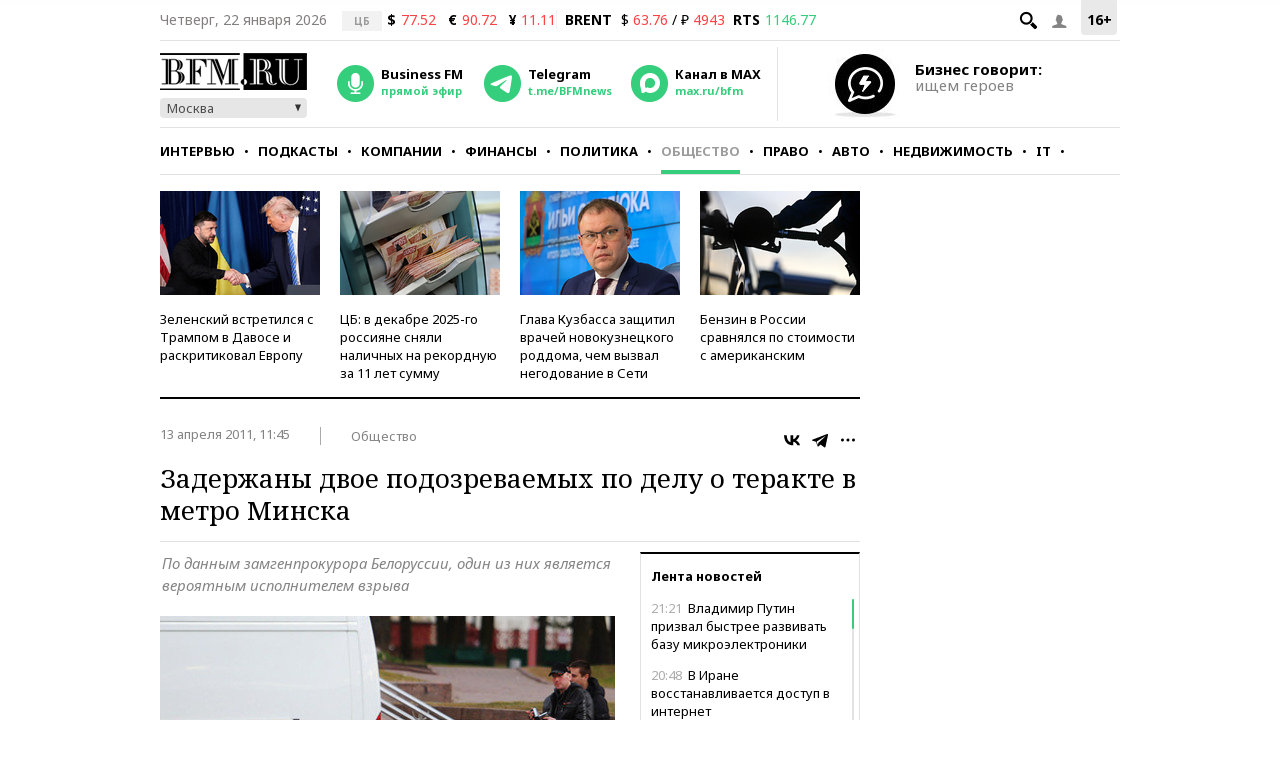

--- FILE ---
content_type: application/javascript
request_url: https://smi2.ru/counter/settings?payload=CMKIAhinysu3vjM6JGY4OTE1NWE1LWQ0ODYtNDI0MS1hNTEyLWU2YzQ5YzFmOWVlNQ&cb=_callbacks____0mkps6euq
body_size: 1523
content:
_callbacks____0mkps6euq("[base64]");